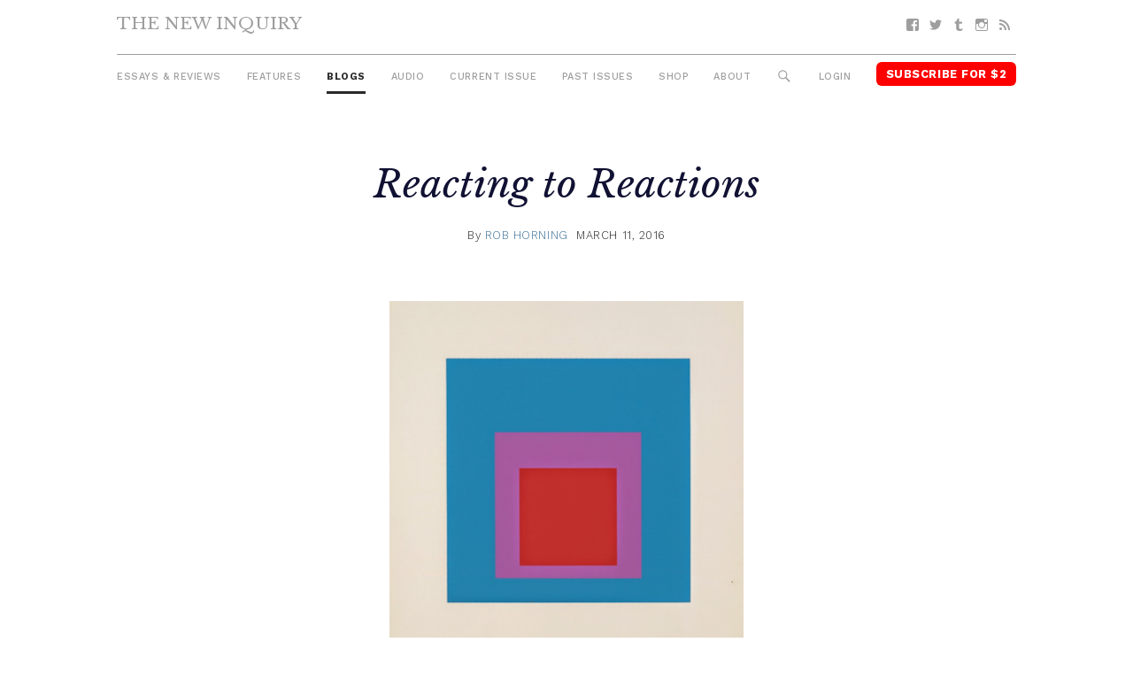

--- FILE ---
content_type: text/html; charset=UTF-8
request_url: https://thenewinquiry.com/blog/reacting-to-reactions/
body_size: 14263
content:
<!DOCTYPE html>
<html lang="en-US">

<head>
<meta charset="UTF-8">
<meta name="viewport" content="width=device-width, initial-scale=1">
<link rel="profile" href="https://gmpg.org/xfn/11">
<link rel="pingback" href="https://thenewinquiry.com/wp/xmlrpc.php">

<title>Reacting to Reactions &#8211; The New Inquiry</title>
<meta name='robots' content='max-image-preview:large' />
<link rel='dns-prefetch' href='//fonts.googleapis.com' />
<link rel='dns-prefetch' href='//s.w.org' />
<link rel="alternate" type="application/rss+xml" title="The New Inquiry &raquo; Feed" href="https://thenewinquiry.com/feed/" />
<link rel="alternate" type="application/rss+xml" title="The New Inquiry &raquo; Comments Feed" href="https://thenewinquiry.com/comments/feed/" />
		<script type="text/javascript">
			window._wpemojiSettings = {"baseUrl":"https:\/\/s.w.org\/images\/core\/emoji\/13.0.1\/72x72\/","ext":".png","svgUrl":"https:\/\/s.w.org\/images\/core\/emoji\/13.0.1\/svg\/","svgExt":".svg","source":{"concatemoji":"https:\/\/thenewinquiry.com\/wp\/wp-includes\/js\/wp-emoji-release.min.js?ver=5.7.1"}};
			!function(e,a,t){var n,r,o,i=a.createElement("canvas"),p=i.getContext&&i.getContext("2d");function s(e,t){var a=String.fromCharCode;p.clearRect(0,0,i.width,i.height),p.fillText(a.apply(this,e),0,0);e=i.toDataURL();return p.clearRect(0,0,i.width,i.height),p.fillText(a.apply(this,t),0,0),e===i.toDataURL()}function c(e){var t=a.createElement("script");t.src=e,t.defer=t.type="text/javascript",a.getElementsByTagName("head")[0].appendChild(t)}for(o=Array("flag","emoji"),t.supports={everything:!0,everythingExceptFlag:!0},r=0;r<o.length;r++)t.supports[o[r]]=function(e){if(!p||!p.fillText)return!1;switch(p.textBaseline="top",p.font="600 32px Arial",e){case"flag":return s([127987,65039,8205,9895,65039],[127987,65039,8203,9895,65039])?!1:!s([55356,56826,55356,56819],[55356,56826,8203,55356,56819])&&!s([55356,57332,56128,56423,56128,56418,56128,56421,56128,56430,56128,56423,56128,56447],[55356,57332,8203,56128,56423,8203,56128,56418,8203,56128,56421,8203,56128,56430,8203,56128,56423,8203,56128,56447]);case"emoji":return!s([55357,56424,8205,55356,57212],[55357,56424,8203,55356,57212])}return!1}(o[r]),t.supports.everything=t.supports.everything&&t.supports[o[r]],"flag"!==o[r]&&(t.supports.everythingExceptFlag=t.supports.everythingExceptFlag&&t.supports[o[r]]);t.supports.everythingExceptFlag=t.supports.everythingExceptFlag&&!t.supports.flag,t.DOMReady=!1,t.readyCallback=function(){t.DOMReady=!0},t.supports.everything||(n=function(){t.readyCallback()},a.addEventListener?(a.addEventListener("DOMContentLoaded",n,!1),e.addEventListener("load",n,!1)):(e.attachEvent("onload",n),a.attachEvent("onreadystatechange",function(){"complete"===a.readyState&&t.readyCallback()})),(n=t.source||{}).concatemoji?c(n.concatemoji):n.wpemoji&&n.twemoji&&(c(n.twemoji),c(n.wpemoji)))}(window,document,window._wpemojiSettings);
		</script>
		<style type="text/css">
img.wp-smiley,
img.emoji {
	display: inline !important;
	border: none !important;
	box-shadow: none !important;
	height: 1em !important;
	width: 1em !important;
	margin: 0 .07em !important;
	vertical-align: -0.1em !important;
	background: none !important;
	padding: 0 !important;
}
</style>
	<link rel='stylesheet' id='gridbox-custom-fonts-css'  href='https://thenewinquiry.com/app/themes/gridbox/assets/css/custom-fonts.css?ver=20180413' type='text/css' media='all' />
<link rel='stylesheet' id='wp-block-library-css'  href='https://thenewinquiry.com/wp/wp-includes/css/dist/block-library/style.min.css?ver=5.7.1' type='text/css' media='all' />
<link rel='stylesheet' id='tni-core-css'  href='https://thenewinquiry.com/app/plugins/tni-core-functionality/assets/css/public.css' type='text/css' media='all' />
<link rel='stylesheet' id='gridbox-stylesheet-css'  href='https://thenewinquiry.com/app/themes/tni/style.css?ver=0.8.9' type='text/css' media='all' />
<style id='gridbox-stylesheet-inline-css' type='text/css'>
.site-description { position: absolute; clip: rect(1px, 1px, 1px, 1px); width: 1px; height: 1px; overflow: hidden; }
</style>
<link rel='stylesheet' id='genericons-css'  href='https://thenewinquiry.com/app/plugins/jetpack/_inc/genericons/genericons/genericons.css?ver=3.1' type='text/css' media='all' />
<link rel='stylesheet' id='gridbox-style-css'  href='https://thenewinquiry.com/app/themes/gridbox/style.css' type='text/css' media='all' />
<link rel='stylesheet' id='tni-style-css'  href='https://thenewinquiry.com/app/themes/tni/css/style.min.css' type='text/css' media='all' />
<link rel='stylesheet' id='google-fonts-css'  href='https://fonts.googleapis.com/css?family=Work+Sans%3A300%2C500%2C700%2C900%7CLibre+Baskerville%3A400%2C400i%2C700&#038;ver=5.7.1' type='text/css' media='all' />
<script type='text/javascript' src='https://thenewinquiry.com/wp/wp-includes/js/jquery/jquery.min.js?ver=3.5.1' id='jquery-core-js'></script>
<script type='text/javascript' src='https://thenewinquiry.com/wp/wp-includes/js/jquery/jquery-migrate.min.js?ver=3.3.2' id='jquery-migrate-js'></script>
<script type='text/javascript' id='pys-public-js-extra'>
/* <![CDATA[ */
var pys_fb_pixel_options = {"woo":{"addtocart_enabled":false,"product_data":""},"gdpr":{"disable":false,"ajax_enabled":true,"enable_before_consent":"","ginger_enabled":false,"cookiebot_enabled":false},"ajax_url":"https:\/\/thenewinquiry.com\/wp\/wp-admin\/admin-ajax.php"};
var pys_events = [{"type":"init","name":"1292354514219229","params":[]},{"type":"track","name":"PageView","params":{"domain":"thenewinquiry.com"},"delay":0},{"type":"trackCustom","name":"GeneralEvent","params":{"post_type":"blogs","content_name":"Reacting to Reactions","post_id":69369,"domain":"thenewinquiry.com"},"delay":0}];
/* ]]> */
</script>
<script type='text/javascript' src='https://thenewinquiry.com/app/plugins/pixelyoursite/js/public.js?ver=5.3.4' id='pys-public-js'></script>
<!--[if lt IE 9]>
<script type='text/javascript' src='https://thenewinquiry.com/app/themes/gridbox/assets/js/html5shiv.min.js?ver=3.7.3' id='html5shiv-js'></script>
<![endif]-->
<script type='text/javascript' src='https://thenewinquiry.com/app/themes/gridbox/assets/js/sticky-header.js?ver=20170127' id='gridbox-jquery-sticky-header-js'></script>
<link rel="https://api.w.org/" href="https://thenewinquiry.com/wp-json/" /><link rel="alternate" type="application/json" href="https://thenewinquiry.com/wp-json/wp/v2/blogs/69369" /><link rel="EditURI" type="application/rsd+xml" title="RSD" href="https://thenewinquiry.com/wp/xmlrpc.php?rsd" />
<link rel="wlwmanifest" type="application/wlwmanifest+xml" href="https://thenewinquiry.com/wp/wp-includes/wlwmanifest.xml" /> 
<meta name="generator" content="WordPress 5.7.1" />
<link rel="canonical" href="https://thenewinquiry.com/blog/reacting-to-reactions/" />
<link rel='shortlink' href='https://thenewinquiry.com/?p=69369' />
<link rel="alternate" type="application/json+oembed" href="https://thenewinquiry.com/wp-json/oembed/1.0/embed?url=https%3A%2F%2Fthenewinquiry.com%2Fblog%2Freacting-to-reactions%2F" />
<link rel="alternate" type="text/xml+oembed" href="https://thenewinquiry.com/wp-json/oembed/1.0/embed?url=https%3A%2F%2Fthenewinquiry.com%2Fblog%2Freacting-to-reactions%2F&#038;format=xml" />

		<!-- Facebook Pixel code is added on this page by PixelYourSite FREE v5.3.4 plugin. You can test it with Pixel Helper Chrome Extension. -->

		
<!-- Jetpack Open Graph Tags -->
<meta property="og:type" content="article" />
<meta property="og:title" content="Reacting to Reactions" />
<meta property="og:url" content="https://thenewinquiry.com/blog/reacting-to-reactions/" />
<meta property="og:description" content="Facebook Reactions saves users the trouble of having feelings" />
<meta property="article:published_time" content="2016-03-11T14:29:37+00:00" />
<meta property="article:modified_time" content="2017-06-08T19:57:03+00:00" />
<meta property="og:site_name" content="The New Inquiry" />
<meta property="og:image" content="https://thenewinquiry.com/app/uploads/2016/02/Josef-Albers19.jpg" />
<meta property="og:image:width" content="804" />
<meta property="og:image:height" content="804" />
<meta property="og:locale" content="en_US" />
<meta name="twitter:image" content="https://thenewinquiry.com/app/uploads/2016/02/Josef-Albers19.jpg?w=640" />
<meta name="twitter:card" content="summary_large_image" />
<link rel="icon" href="https://thenewinquiry.com/app/uploads/2017/04/cropped-head-32x32.png" sizes="32x32" />
<link rel="icon" href="https://thenewinquiry.com/app/uploads/2017/04/cropped-head-192x192.png" sizes="192x192" />
<link rel="apple-touch-icon" href="https://thenewinquiry.com/app/uploads/2017/04/cropped-head-180x180.png" />
<meta name="msapplication-TileImage" content="https://thenewinquiry.com/app/uploads/2017/04/cropped-head-270x270.png" />

<!-- BEGIN GADWP v4.9.6.2 Universal Tracking - https://deconf.com/google-analytics-dashboard-wordpress/ -->
<script type="text/javascript">
(function($){
    $(window).load(function() {
                        
            //Track Hashmarks
            $('a').filter(function() {
                if (this.href.indexOf('thenewinquiry.com') != -1 || this.href.indexOf('://') == -1) return this.hash;
            }).click(function(e) {
                ga('send','event', 'hashmark', 'click', this.href);
            });

        });
})(jQuery);
</script>
<script>
  (function(i,s,o,g,r,a,m){i['GoogleAnalyticsObject']=r;i[r]=i[r]||function(){
  (i[r].q=i[r].q||[]).push(arguments)},i[r].l=1*new Date();a=s.createElement(o),
  m=s.getElementsByTagName(o)[0];a.async=1;a.src=g;m.parentNode.insertBefore(a,m)
  })(window,document,'script','https://www.google-analytics.com/analytics.js','ga');
  ga('create', 'UA-27506973-1', 'auto', {'allowLinker' : true});
  ga('require', 'linker');
  ga('linker:autoLink', ['members.thenewinquiry.com'] );
  ga('require', 'displayfeatures');
  ga('send', 'pageview');
</script>

<!-- END GADWP Universal Tracking -->

</head>

<body class="blogs-template-default single single-blogs postid-69369 wp-embed-responsive post-layout-four-columns post-layout-columns no-sidebar">

	<div id="page" class="hfeed site">

		<a class="skip-link screen-reader-text" href="#content">Skip to content</a>

		<div id="header-top" class="header-bar-wrap"></div>

		<header id="masthead" class="site-header clearfix" role="banner">

			<div class="header-main container clearfix">

				<button id="main-navigation-toggle" class="main-navigation-toggle"><span class="screen-reader-text">Menu</span></button>

				<div id="logo" class="site-branding clearfix">

										
			<p class="site-title"><a href="https://thenewinquiry.com/" rel="home">The New Inquiry</a></p>

							
			<p class="site-description">modern scholarship</p>

		
				</div><!-- .site-branding -->

				
				<nav id="social-navigation" class="social-navigation navigation clearfix" role="navigation">
					<div id="menu-social" class="menu"><ul id="menu-social-items" class="menu-items"><li id="menu-item-75283" class="menu-item menu-item-type-custom menu-item-object-custom menu-item-75283 facebook"><a href="https://www.facebook.com/TheNewInquiry"><span class="screen-reader-text">Facebook</span></a></li>
<li id="menu-item-75284" class="menu-item menu-item-type-custom menu-item-object-custom menu-item-75284 twitter"><a href="https://twitter.com/newinquiry/"><span class="screen-reader-text">Twitter</span></a></li>
<li id="menu-item-75285" class="menu-item menu-item-type-custom menu-item-object-custom menu-item-75285 tumblr"><a href="https://thenewinquiry.tumblr.com/"><span class="screen-reader-text">Tumblr</span></a></li>
<li id="menu-item-75314" class="menu-item menu-item-type-custom menu-item-object-custom menu-item-75314 instagram"><a href="https://www.instagram.com/newinquiry/"><span class="screen-reader-text">Instagram</span></a></li>
<li id="menu-item-75286" class="menu-item menu-item-type-custom menu-item-object-custom menu-item-75286 feed-2"><a href="/rss"><span class="screen-reader-text">RSS</span></a></li>
</ul></div>				</nav><!-- #social-navigation -->

				<nav id="mobile-navigation" class="mobile-navigation navigation clearfix" role="navigation">
				 <div id="menu-mobile" class="menu"><ul id="menu-mobile-items" class="menu-items"><li id="menu-item-75317" class="highlight subscribe menu-item menu-item-type-custom menu-item-object-custom menu-item-75317 subscribe"><a href="https://members.thenewinquiry.com">Subscribe</a></li>
</ul></div>				</nav><!-- #mobile-navigation -->

				<nav id="main-navigation" class="primary-navigation navigation clearfix" role="navigation">
					<ul id="menu-main-menu" class="main-navigation-menu"><li id="menu-item-75276" class="menu-item menu-item-type-taxonomy menu-item-object-category menu-item-75276 essays-reviews"><a href="https://thenewinquiry.com/category/essays-reviews/">Essays &amp; Reviews</a></li>
<li id="menu-item-75290" class="menu-item menu-item-type-taxonomy menu-item-object-category menu-item-75290 75290"><a href="https://thenewinquiry.com/category/features/">Features</a></li>
<li id="menu-item-75280" class="menu-item menu-item-type-post_type_archive menu-item-object-blogs current-menu-item menu-item-75280 blogs"><a href="https://thenewinquiry.com/blog/" aria-current="page">Blogs</a></li>
<li id="menu-item-80278" class="menu-item menu-item-type-custom menu-item-object-custom menu-item-80278 audio"><a href="https://thenewinquiry.com/tag/audio/">Audio</a></li>
<li id="menu-item-78905" class="menu-item menu-item-type-custom menu-item-object-custom menu-item-78905 current-issue-2"><a href="https://thenewinquiry.com/magazine/assets/">Current Issue</a></li>
<li id="menu-item-75279" class="menu-item menu-item-type-post_type_archive menu-item-object-magazines menu-item-75279 magazines"><a href="https://thenewinquiry.com/magazine/">Past Issues</a></li>
<li id="menu-item-79798" class="menu-item menu-item-type-custom menu-item-object-custom menu-item-79798 shop"><a href="https://the-new-inquiry-store.myshopify.com/">Shop</a></li>
<li id="menu-item-75316" class="menu-item menu-item-type-post_type menu-item-object-page menu-item-75316 75316"><a href="https://thenewinquiry.com/about/">About</a></li>
<li id="menu-item-75281" class="menu-search-icon menu-item menu-item-type-custom menu-item-object-custom menu-item-75281 search"><a href="#">Search</a></li>
<li id="menu-item-75292" class="js-login menu-item menu-item-type-custom menu-item-object-custom menu-item-75292 login"><a href="#">Login</a></li>
<li id="menu-item-75282" class="highlight subscribe menu-item menu-item-type-custom menu-item-object-custom menu-item-75282 subscribe-for-3"><a target="_blank" rel="noopener" href="https://members.thenewinquiry.com">Subscribe for $2</a></li>
</ul>				</nav><!-- #main-navigation -->

				<div class="top-search collapsed" aria-expanded="false">
					
<form role="search" method="get" class="search-form" action="https://thenewinquiry.com/">
	<label>
		<span class="screen-reader-text">Search for:</span>
		<input type="search" class="search-field"
			placeholder="Search &hellip;"
			value="" name="s"
			title="Search for:" />
	</label>
	<button type="submit" class="search-submit">
		<span class="genericon-search"></span>
		<span class="screen-reader-text">Search</span>
	</button>
</form>
				</div>

			</div><!-- .header-main -->

		</header><!-- #masthead -->

		
		
		
		<div id="content" class="site-content container clearfix">

	<section id="primary" class="content-single content-area">
		<main id="main" class="site-main" role="main">

		
			
			
<article id="post-69369" class="post-69369 blogs type-blogs status-publish has-post-thumbnail hentry blog-types-marginal-utility">
    <header class="entry-header">

        
                    <div class="entry-meta">
                <span class="meta-category"> </span>            </div>
        
        <h1 class="entry-title">Reacting to Reactions</h1>
        
        
        <div class="entry-meta"><span class="meta-author"> <span class="author vcard">By <a href="https://thenewinquiry.com/author/rob-horning/" title="Posts by Rob Horning" class="author url fn" rel="author">Rob Horning</a></span></span><span class="meta-date"><a href="https://thenewinquiry.com/blog/reacting-to-reactions/" title="9:29 am" rel="bookmark"><time class="entry-date published updated" datetime="2016-03-11T09:29:37-05:00">March 11, 2016</time></a></span></div>
        
        <figure class="single-post-thumbnail"><img width="804" height="804" src="https://thenewinquiry.com/app/uploads/2016/02/Josef-Albers19.jpg" class="attachment-full size-full wp-post-image" alt="" loading="lazy" srcset="https://thenewinquiry.com/app/uploads/2016/02/Josef-Albers19.jpg 804w, https://thenewinquiry.com/app/uploads/2016/02/Josef-Albers19-250x250.jpg 250w, https://thenewinquiry.com/app/uploads/2016/02/Josef-Albers19-800x800.jpg 800w, https://thenewinquiry.com/app/uploads/2016/02/Josef-Albers19-768x768.jpg 768w, https://thenewinquiry.com/app/uploads/2016/02/Josef-Albers19-32x32.jpg 32w, https://thenewinquiry.com/app/uploads/2016/02/Josef-Albers19-50x50.jpg 50w, https://thenewinquiry.com/app/uploads/2016/02/Josef-Albers19-64x64.jpg 64w, https://thenewinquiry.com/app/uploads/2016/02/Josef-Albers19-96x96.jpg 96w, https://thenewinquiry.com/app/uploads/2016/02/Josef-Albers19-128x128.jpg 128w" sizes="(max-width: 804px) 100vw, 804px" /></figure>
        
    </header><!-- .entry-header -->

    <div class="entry-content clearfix">

        
                        
            <p><a href="https://thenewinquiry.com/blogs/marginal-utility/reacting-to-reactions/josef-albers19/" rel="attachment wp-att-69562"></a><a href="https://thenewinquiry.com/blogs/marginal-utility/reacting-to-reactions/particpate/" rel="attachment wp-att-69370"><br />
</a>
      <div class="margin-right">Text for a presentation at the Museum of Art and Design on March 10. Image: Josef Albers, <em>Homage to the Square</em></div>

      </p>
<p>&nbsp;</p>
<p>For this talk, I am going to use Facebook’s recent design change to its like button — we used to “like” things on Facebook; now we are permitted one of six “reactions”— as a way of getting at some larger points about identity construction on social media as a form of labor, and the role the idea of “authenticity” plays in extracting that labor.</p>
<p><strong>From Likes to Reactions</strong></p>
<p><a href="https://thenewinquiry.com/blogs/marginal-utility/reacting-to-reactions/reacting-to-reactions-1/" rel="attachment wp-att-69563"><img loading="lazy" class="aligncenter size-medium wp-image-69563" src="https://thenewinquiry.com/app/uploads/2016/03/reacting-to-reactions-1-383x287.jpg" alt="reacting to reactions 1" width="383" height="287" /></a></p>
<p>A week or so ago, Facebook rolled out a much-anticipated update to its interface that expands the ways users can respond to other content within Facebook. Before, you could comment on something, or if that was too much trouble, you could simply like it with a click. Or, of course, you could scroll past it with no response, a passive choice that Facebook nonetheless tracks.</p>
<p>Now, however, users have an intermediate option between comment and like: When you hover over the like button or hold it down with your finger, you’re invited to further specify your intended reaction from a menu of six: Like, Love, Haha, Wow, Sad, and Angry. A seventh option called “yay” was killed late in testing because its intended meaning was perceived as “too vague.”</p>
<p>Facebook reportedly settled on these five added reactions after surveying what the most common one-word comments on newsfeed posts were, and after consulting with social scientists about how to accurately taxonomize the “range of human emotion.” So the company’s methodology was essentially reductive rather than generative from the outset: its assumption is that humans experience a limited set of emotions and Facebook need only reflect that with a concise emoji set. This is unlike actual emoji, of which there are more and more being developed, and which can be combined or deployed to express new shades of emotion that there aren’t even words for.</p>
<p>&nbsp;</p>
<p><strong>The Official Position</strong></p>
<p><a href="https://thenewinquiry.com/blogs/marginal-utility/reacting-to-reactions/reacting-to-reactions-final-final-2/" rel="attachment wp-att-69564"><img loading="lazy" class="aligncenter size-medium wp-image-69564" src="https://thenewinquiry.com/app/uploads/2016/03/reacting-to-reactions-final-final-2-383x287.jpg" alt="reacting to reactions final final 2" width="383" height="287" /></a></p>
<p>Facebook <a href="http://newsroom.fb.com/news/2016/02/reactions-now-available-globally/" target="_blank">describes</a> Reactions as giving users what they’ve been asking for. Here’s what the company said in announcing the change: “We’ve been listening to people and know that there should be more ways to easily and quickly express how something you see in News Feed makes you feel.”</p>
<p>That sounds almost benevolent. But it’s worth examining that statement more closely.</p>
<p>With Reactions, Facebook seems to be imagining a pretty straightforward process: A user sees a piece of content; experiences a specific, discrete emotion that they can clearly identify; and then they “quickly and easily” choose that particular reaction from the menu of clickable buttons.</p>
<p>But every step of that process is riddled with complication. Nearly every word in that sentence warrants further consideration. The “people” they are listening to are not just users but other advisers and researchers. The “more ways” to react is actually a limited set, premised on the notion that users would rather click a button than use language to express their feelings. And one’s feelings about some piece of content are typically a mixture that one may not be able to sort out: Maybe jealousy is mixed with congratulations; joy mixed with anxiety; a sense of discovery mixed with a sense of shame. The design of Facebook’s Reactions repudiates the possibility of such ambivalence, suggesting mixed feelings are abnormal, atypical. It presumes we have an immediate, precise response.</p>
<p><a href="https://thesocietypages.org/cyborgology/2016/03/01/facebook-reactions-and-the-happiness-paradigm/" target="_blank">As</a> <a href="http://www.slate.com/articles/technology/users/2016/02/facebook_reactions_are_not_wow.html" target="_blank">several</a> <a href="https://twitter.com/nathanjurgenson/status/702541043011432448" target="_blank">commentators</a> have pointed out, the new Reactions feel more constricting and prescriptive than the Like button ever did. A Like, when it was the uniform currency of attention in Facebook, had a certain ambiguity: It could be spent on anything. But the greater precision of these Reactions says you can spend your attention in only six ways.</p>
<p>Accessing the Reactions menu does not make using Facebook easier or quicker, but more cumbersome. Rather than the binary process of saying yes or no to “liking” content, users now have a two-step process in which they decide to “react” and then pick a reaction. Then they have to get to the menu itself — a few seconds, but an eternity by Facebook’s own standards of time management. After all, this is a company that rolled out Instant Articles because <a href="http://newsroom.fb.com/news/2015/05/instant-articles-a-faster-reading-experience-on-facebook/" target="_blank">it believes</a> a few seconds is too long for users to wait for content.</p>
<p>&nbsp;</p>
<p><strong>Reactions and Decisions</strong></p>
<p><a href="https://thenewinquiry.com/blogs/marginal-utility/reacting-to-reactions/reacting-to-reactions-final-final-3/" rel="attachment wp-att-69565"><img loading="lazy" class="aligncenter size-medium wp-image-69565" src="https://thenewinquiry.com/app/uploads/2016/03/reacting-to-reactions-final-final-3-383x287.jpg" alt="reacting to reactions final final 3" width="383" height="287" /></a></p>
<p>So why is Facebook willing to risk slowing its users down with Reactions? Why is the company undermining its own beliefs about our implacable impatience?</p>
<p>Part of it is because finding out who will work those extra milliseconds to react is useful demographic information. Since the Reactions menu doesn’t appear right away, users happy with the old way of liking can basically ignore them. This lets Facebook learn what sort of people are willing to invest more attention to what they are seeing in their News Feed, who thinks more about it regardless of whether they react. And, more obviously, Facebook gets more precise data about what emotional labels its users apply to what content, and how all that correlates to other user behavior, refining the company’s portrait of users’ interests and susceptibilities. For that database, whether the label corresponds to any actual feelings — whether users are actually angry about what they label as angry — doesn’t really matter. It just connects patterns of responses.</p>
<p>Adding the extra options basically allows Facebook to extract more information about all users and more labeling work from some of them. But beyond being a means for extracting more labor, Reactions, at the conceptual level, provides users with a kind of comfort zone for emotionality while the are on Facebook. The menu of affective possibilities suggests that responding to content in Facebook floats somewhere between a “reaction” and a decision. The specific, limited choices on the Reaction menu don’t really need to reflect users’ pre-existing responses — it works more like a poll that produces a reaction at our point of contact with the interface.</p>
<p>But the idea that with Reactions we are clarifying our “real response” lets us cling to the illusion that our “real responses” are rational and easily communicated in the first place. Reactions tries to sustain the impression that your emotions are deliberately chosen without their becoming a matter of strategic calculation or emotional manipulation. You are not simply broadcasting what you think you are supposed to feel, but genuinely responding.</p>
<p>In that extra moment of consideration that Reactions require, a useful space of fantasy opens up in which we can believe that the News Feed inspires us with a series of real feelings, when in fact we are suspending whatever complicated feelings we might have for the relief of just clicking a button. The fantasy is that we can experience total emotional control in the face of other people’s lives. Having predefined reactions helps keep users from overreacting, from acting out, from lashing out.</p>
<p>Reactions offer the promise that Facebook is a safe place where we won’t ever be overwhelmed by unwanted feeling. This way, we can play the game of guessing what reaction someone was hoping for without feeling entirely cynical. It is reassuring to believe there are right answers, right ways to feel.</p>
<p>&nbsp;</p>
<p><strong>The Purpose of Like</strong></p>
<p><a href="https://thenewinquiry.com/blogs/marginal-utility/reacting-to-reactions/reacting-to-reactions-final-final-4/" rel="attachment wp-att-69567"><img loading="lazy" class="aligncenter size-medium wp-image-69567" src="https://thenewinquiry.com/app/uploads/2016/03/reacting-to-reactions-final-final-4-383x287.jpg" alt="reacting to reactions final final 4" width="383" height="287" /></a></p>
<p>It used to be that Like was always the right answer. But with Reactions, Facebook is attempting to balance the Like button’s original mission, which was to radically simplify and amplify users’ impulse to respond, with the expectation of its clients — the advertisers — that it gather more comprehensive data about how users feel.</p>
<p>The Like was initially removed friction from online interaction. It normalized the idea that generic, binary responses could stand in for other forms of reciprocity. The quickness trumps accuracy or further elaboration of the potential complexity of those responses.</p>
<p>The point is not to allow you to express yourself or your “true feelings,” if there even are such things. In fact, the genius of the Like button is in that it absolves users of the need to have true or complex feelings. Instead it supplies an automated, uniform positivity that attempts to preclude hostility or disliking, or any sort of intense, considered emotional engagement that might interrupt a user’s flow on the site.</p>
<p>Likes thus encourage a kind of mechanistic sociality that is more akin to slot-machine gambling than to anything that risks reciprocity: You post some content, pull the handle, and see how many likes come out. Or, from the other side, you rhythmically sprinkle Likes over people’s posts like some benevolent Johnny Appleseed of social approval. The faster I can register a reaction to content, the faster I can put it behind me, and the more content I can process. I can still get into a satisfying rhythm of data processing, consuming more content and registering more and more reactions.</p>
<p>Reactions move a half-step away from that protocol, sacrificing some speed for the collection of more granular marketing data. The gamble is that Reactions will still save users enough of the trouble of interpersonal engagement that they won’t begrudge the extra cognitive burden.</p>
<p>&nbsp;</p>
<p><strong>Formatting the Self</strong></p>
<p><a href="https://thenewinquiry.com/blogs/marginal-utility/reacting-to-reactions/reacting-to-reactions-final-final-5/" rel="attachment wp-att-69568"><img loading="lazy" class="aligncenter size-medium wp-image-69568" src="https://thenewinquiry.com/app/uploads/2016/03/reacting-to-reactions-final-final-5-383x287.jpg" alt="reacting to reactions final final 5" width="383" height="287" /></a></p>
<p>The Like’s importance makes it plain that Facebook is not really in the business of “connecting the world” so much as formatting the world as data: It survives as a business by building marketing profiles of its users from who they connect with, where they go, what they look at, and what they like. When we consume content through Facebook, that consumption is simultaneously self-production, in data form.</p>
<p>All this information then guides Facebook’s algorithms in determining what ads and content gets shown in users’ news feed, and what content gets suppressed. Our standardized reactions to content are meant to make us machine-readable.</p>
<p>Facebook’s data-fying mission is reflected in the pleasures it gives to users: that of sociality as convenience. By giving our connections and interactions a particular, efficient shape — a predictable, routinized quality — it offers emotional deskilling as a kind of energy conservation, as the joyous opportunity to consume more content on our own terms. Facebook Reactions allow us to quickly exchange a few permissible emotions without requiring us to expend the energy required to actually believe we feel them.</p>
<p>&nbsp;</p>
<p><strong>Autocannibalism</strong></p>
<p><a href="https://thenewinquiry.com/blogs/marginal-utility/reacting-to-reactions/reacting-to-reactions-final-final-6/" rel="attachment wp-att-69569"><img loading="lazy" class="aligncenter size-medium wp-image-69569" src="https://thenewinquiry.com/app/uploads/2016/03/reacting-to-reactions-final-final-6-383x287.jpg" alt="reacting to reactions final final 6" width="383" height="287" /></a></p>
<p>By representing our personality as so many digital punch cards, the Likes and Reactions allow Facebook to generate of simulacrum of ourselves that anticipates how we might react to future situations. This can create a hermetic feedback loop, where past actions fully dictate future potentialities, foreclosing the possibility of surprise or change. That is part of the pleasure Facebook brings.</p>
<p>When the algorithms parse us, shaping what we see and what is served to us, they make us into a product we can ourselves consume —we become auto-cannibals. We get to enjoy how well Facebook has stereotyped us and feel known, recognized. And when it predicts poorly, we can take comfort in how that proves our ineffability, our rich complexity<em>. </em>It gives us an alibi for what we consume — <em>it wasn’t my fault, the algorithm made me read that. </em>Or we can defiantly redefine ourselves in opposition to the algorithm, letting it shape our identity in the inverse.</p>
<p>In any case, as the repository of so much information specific to users — both volunteered data and data collected surreptitiously — Facebook becomes increasingly central to how they conceive of their identity.</p>
<p>&nbsp;</p>
<p><strong>Entrepreneurial Subjectivity</strong></p>
<p><a href="https://thenewinquiry.com/blogs/marginal-utility/reacting-to-reactions/reacting-to-reactions-final-final-7/" rel="attachment wp-att-69570"><img loading="lazy" class="aligncenter size-medium wp-image-69570" src="https://thenewinquiry.com/app/uploads/2016/03/reacting-to-reactions-final-final-7-383x287.jpg" alt="reacting to reactions final final 7" width="383" height="287" /></a></p>
<p>This gives Facebook users all the more reason to tend to their profiles. This labor may at first be rationalized as personal expression of self-development, but social media’s saturation with metrics quickly makes the work far more entrepreneurial.</p>
<p>The numbers we rack up — of friends, of likes, of followers — make it clear how we can use social media to accumulate various forms of capital. These metrics provide believable proxies for your social capital (who you know, who listens to you) and cultural capital (what you like; the value of your tastes).</p>
<p>This work has become more and more mandatory, as it helps establish your reputation, likeability, hire-ability, social fitness, your sense of belonging.</p>
<p>&nbsp;</p>
<p><strong>Self-Consciousness and Self-Performance</strong></p>
<p><a href="https://thenewinquiry.com/blogs/marginal-utility/reacting-to-reactions/reacting-to-reactions-final-final-8/" rel="attachment wp-att-69571"><img loading="lazy" class="aligncenter size-medium wp-image-69571" src="https://thenewinquiry.com/app/uploads/2016/03/reacting-to-reactions-final-final-8-383x287.jpg" alt="reacting to reactions final final 8" width="383" height="287" /></a></p>
<p>The entrepreneurial mind-set that social media encourages brings with it a more intensified self-consciousness, a deeper awareness of how, thanks to Facebook, life is full of opportunities for strategic self-presentation. Such opportunities can begin to define the limits of what we conceive of as possible. If something doesn’t lend itself to becoming social-media content, we may not think of doing it in the first place.</p>
<p>Because social media supplies an ever-present audience that likes and reacts to everything, we have no sound reason not to always be performing for it. To the degree that we accept that social media is about our self-expression, this makes the self equivalent to and dependent on the impression we make on that audience. It doesn’t pre-exist these performances. On social media “realness” gets conflated with how many reactions we can generate. If we leave no impression on that audience, we have to begin questioning whether we exist at all.</p>
<p>Reconceiving life as a series of chances for strategic self-presentation in social media radically undermines the old idea of authenticity. “Authenticity” used to be spontaneous, disinterested feeling, not efforts to get attention. Authenticity was opposed to “selling out.” Now social media situate the self as always already “sold out,” in that self-promotion and attention-seeking have been normalized. Posting solely to get Reactions is not seen as aberrant or craven but natural. When we post content to social media, we are not necessarily trying to “be authentic” or “express ourselves” so much as we are communicating simply to see if people are listening (a point Bethlehem Shoals makes well <a href="http://hazlitt.net/feature/so-i-know-im-real" target="_blank">here</a>), to see if we are included. Luckily the algorithms are always paying attention to us.</p>
<p>&nbsp;</p>
<p><strong>Data Truth</strong></p>
<p><a href="https://thenewinquiry.com/blogs/marginal-utility/reacting-to-reactions/reacting-to-reactions-final-final-9/" rel="attachment wp-att-69572"><img loading="lazy" class="aligncenter size-medium wp-image-69572" src="https://thenewinquiry.com/app/uploads/2016/03/reacting-to-reactions-final-final-9-383x287.jpg" alt="reacting to reactions final final 9" width="383" height="287" /></a></p>
<p>Facebook’s algorithmic simulacrum of the self offers a compensation for any lost authenticity. It offers a new mode of authenticity through deeper forms of personalization: The more information you contribute, and the more of your behavior that is captured by surveillance, the more the platform can uniquely tailor an experience for you. This helps justify the way we are increasingly watched: all the surveillance reveals who we really are <em>to ourselves.</em></p>
<p>In order to experience or inhabit that unique version of yourself, that “real identity” that your data has delineated, you have to keep using Facebook. To probe this self, we must consume and post more content, which triggers the algorithms to reveal that self’s contours. Hence, being “authentic” in social media essentially boils down to “post more,” “like more,” now “react more.” Ultimately, it doesn’t matter what you react to or what your specific reaction is: When the algorithms process it, it becomes “true to who you really are.”</p>
<p>The perfect reaction, the purest and most authentic reaction, has nothing to do with any content at all.</p>
<p><a href="https://thenewinquiry.com/blogs/marginal-utility/reacting-to-reactions/reacting-to-reactions-final-final-10/" rel="attachment wp-att-69573"><img loading="lazy" class="aligncenter size-medium wp-image-69573" src="https://thenewinquiry.com/app/uploads/2016/03/reacting-to-reactions-final-final-10-383x287.jpg" alt="reacting to reactions final final 10" width="383" height="287" /></a></p>

            
        
    </div><!-- .entry-content -->

    <footer class="entry-footer">
                                    <div class="content-footer-widget">
                    <div id="text-2" class="widget-odd widget-last widget-first widget-1 article-widget">			<div class="textwidget"><div class="single-subscribe-widget">
<figure>
    <img src="https://thenewinquiry.com/app/uploads/2022/07/COVER-76-3.jpg">
    <img src="/app/themes/tni/images/starburst.png" class="starburst">
</figure>
<form action="https://members.thenewinquiry.com/subscribe" method="POST"> 
    <h1>Subscribe <span>$2 per month</span></h1>
    <label for="email">Enter Your Email</label>
    <input type="email" name="email" placeholder="Email" />
     <input type="submit" value="Continue" />
</form>
</div></div>
		</div>                </div><!-- .footer-widget -->
                    
    </footer><!-- .entry-footer -->
</article>

			
			
<div id="comments" class="comments-area">

	
	
	
	
</div><!-- #comments -->

		
		</main><!-- #main -->
	</section><!-- #primary -->

	

	</div><!-- #content -->

	
	<div id="footer" class="footer-wrap">

		<footer id="colophon" class="site-footer container clearfix" role="contentinfo">

            <div class="footer-content">
                                    <div id="footer-text" class="site-info">
                        <div id="text-7" class="widget-odd widget-last widget-first widget-1 copyright">			<div class="textwidget"></div>
		</div>                    </div><!-- .site-info -->
                
                <div class="footer-menus">
    
                    <ul id="menu-footer-menu" class="footer-menu"><li id="menu-item-75306" class="menu-item menu-item-type-post_type menu-item-object-page menu-item-75306 75306"><a href="https://thenewinquiry.com/contact-us/">Contact</a></li>
<li id="menu-item-75318" class="menu-item menu-item-type-post_type menu-item-object-page menu-item-75318 submit"><a href="https://thenewinquiry.com/submit-to-tni/">Submit</a></li>
<li id="menu-item-75396" class="menu-item menu-item-type-post_type menu-item-object-page menu-item-75396 donate"><a href="https://thenewinquiry.com/?page_id=381">Donate</a></li>
<li id="menu-item-75305" class="menu-item menu-item-type-post_type menu-item-object-page menu-item-75305 75305"><a href="https://thenewinquiry.com/about/">About</a></li>
<li id="menu-item-75319" class="menu-item menu-item-type-custom menu-item-object-custom menu-item-75319 subscribe-2"><a href="https://members.thenewinquiry.com">Subscribe</a></li>
<li id="menu-item-84982" class="menu-item menu-item-type-post_type menu-item-object-page menu-item-84982 84982"><a href="https://thenewinquiry.com/manage-account/">Manage Subscription</a></li>
<li id="menu-item-75320" class="menu-item menu-item-type-taxonomy menu-item-object-category menu-item-75320 browse-the-archive"><a href="https://thenewinquiry.com/category/essays-reviews/">Browse the Archive</a></li>
<li id="menu-item-75321" class="menu-item menu-item-type-post_type menu-item-object-page menu-item-75321 75321"><a href="https://thenewinquiry.com/terms-of-use/">Terms Of Use</a></li>
</ul>
                    <nav id="social-navigation" class="social-navigation navigation clearfix" role="navigation">
                        <div id="menu-social" class="menu"><ul id="menu-social-items" class="menu-items"><li class="menu-item menu-item-type-custom menu-item-object-custom menu-item-75283 facebook"><a href="https://www.facebook.com/TheNewInquiry"><span class="screen-reader-text">Facebook</span></a></li>
<li class="menu-item menu-item-type-custom menu-item-object-custom menu-item-75284 twitter"><a href="https://twitter.com/newinquiry/"><span class="screen-reader-text">Twitter</span></a></li>
<li class="menu-item menu-item-type-custom menu-item-object-custom menu-item-75285 tumblr"><a href="https://thenewinquiry.tumblr.com/"><span class="screen-reader-text">Tumblr</span></a></li>
<li class="menu-item menu-item-type-custom menu-item-object-custom menu-item-75314 instagram"><a href="https://www.instagram.com/newinquiry/"><span class="screen-reader-text">Instagram</span></a></li>
<li class="menu-item menu-item-type-custom menu-item-object-custom menu-item-75286 feed-2"><a href="/rss"><span class="screen-reader-text">RSS</span></a></li>
</ul></div>                    </nav><!-- #social-navigation -->

                </div>

                                        <div id="mc4wp_form_widget-4" class="widget-odd widget-last widget-first widget-1 widget widget_mc4wp_form_widget"><h3 class="widget-title">Subscribe to Newsletter</h3><script>(function() {
	window.mc4wp = window.mc4wp || {
		listeners: [],
		forms: {
			on: function(evt, cb) {
				window.mc4wp.listeners.push(
					{
						event   : evt,
						callback: cb
					}
				);
			}
		}
	}
})();
</script><!-- Mailchimp for WordPress v4.7.6 - https://wordpress.org/plugins/mailchimp-for-wp/ --><form id="mc4wp-form-1" class="mc4wp-form mc4wp-form-75293" method="post" data-id="75293" data-name="" ><div class="mc4wp-form-fields"><label class="screen-reader-text">Email</label>
<input type="email" name="EMAIL" placeholder="Your Email" class="newsletter-email" required />
<input type="submit" value="Sign up" class="newsletter-button submit-button" /></div><label style="display: none !important;">Leave this field empty if you're human: <input type="text" name="_mc4wp_honeypot" value="" tabindex="-1" autocomplete="off" /></label><input type="hidden" name="_mc4wp_timestamp" value="1768948961" /><input type="hidden" name="_mc4wp_form_id" value="75293" /><input type="hidden" name="_mc4wp_form_element_id" value="mc4wp-form-1" /><div class="mc4wp-response"></div></form><!-- / Mailchimp for WordPress Plugin --></div><!-- .footer -->                            </div>

            <img class="footer-head" src="https://thenewinquiry.com/app/themes/tni/images/head.png" />

		</footer><!-- #colophon -->

	</div>

</div><!-- #page -->

<script>(function() {function maybePrefixUrlField() {
	if (this.value.trim() !== '' && this.value.indexOf('http') !== 0) {
		this.value = "http://" + this.value;
	}
}

var urlFields = document.querySelectorAll('.mc4wp-form input[type="url"]');
if (urlFields) {
	for (var j=0; j < urlFields.length; j++) {
		urlFields[j].addEventListener('blur', maybePrefixUrlField);
	}
}
})();</script><noscript><img height='1' width='1' style='display: none;' src='https://www.facebook.com/tr?id=1292354514219229&ev=PageView&noscript=1&cd[domain]=thenewinquiry.com' alt='facebook_pixel'></noscript><noscript><img height='1' width='1' style='display: none;' src='https://www.facebook.com/tr?id=1292354514219229&ev=GeneralEvent&noscript=1&cd[post_type]=blogs&cd[content_name]=Reacting+to+Reactions&cd[post_id]=69369&cd[domain]=thenewinquiry.com' alt='facebook_pixel'></noscript>
		<script type="text/javascript">
		/* <![CDATA[ */
		var pys_edd_ajax_events = [];
		/* ]]> */
		</script>

		<script type='text/javascript' id='tni-core-authentication-js-extra'>
/* <![CDATA[ */
var jsAuthorization = {"baseURL":"https:\/\/members.thenewinquiry.com","nonce":"9f02cb86f5"};
/* ]]> */
</script>
<script type='text/javascript' src='https://thenewinquiry.com/app/plugins/tni-core-functionality/assets/js/auth.js?ver=l.3.3' id='tni-core-authentication-js'></script>
<script type='text/javascript' src='https://thenewinquiry.com/app/themes/tni/js/app.js' id='tni-scripts-js'></script>
<script type='text/javascript' src='https://thenewinquiry.com/wp/wp-includes/js/wp-embed.min.js?ver=5.7.1' id='wp-embed-js'></script>
<script type='text/javascript' src='https://thenewinquiry.com/app/plugins/mailchimp-for-wp/assets/js/forms.min.js?ver=4.7.6' id='mc4wp-forms-api-js'></script>

<script defer src="https://static.cloudflareinsights.com/beacon.min.js/vcd15cbe7772f49c399c6a5babf22c1241717689176015" integrity="sha512-ZpsOmlRQV6y907TI0dKBHq9Md29nnaEIPlkf84rnaERnq6zvWvPUqr2ft8M1aS28oN72PdrCzSjY4U6VaAw1EQ==" data-cf-beacon='{"version":"2024.11.0","token":"42cac59b9f0e4916b6e20d6074c889fd","r":1,"server_timing":{"name":{"cfCacheStatus":true,"cfEdge":true,"cfExtPri":true,"cfL4":true,"cfOrigin":true,"cfSpeedBrain":true},"location_startswith":null}}' crossorigin="anonymous"></script>
</body>
</html>
